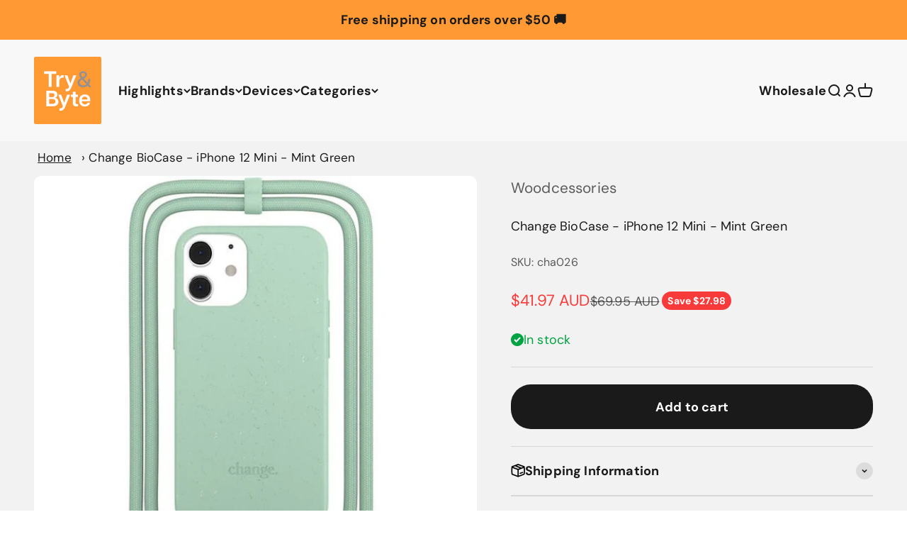

--- FILE ---
content_type: text/css
request_url: https://tryandbyte.com.au/cdn/shop/t/65/assets/extra_items.css?v=45804962849761570531758585833
body_size: -383
content:
/** Shopify CDN: Minification failed

Line 16:43 Expected identifier but found "!"
Line 28:0 Unexpected "{"
Line 28:1 Expected identifier but found "%"
Line 32:0 Unexpected "{"
Line 32:1 Expected identifier but found "%"

**/
.block-text-content {
    padding: 1.2em;
    min-height: 38vh;   
}

.heading, .h0, .h1, .h2, .h3, .h4, .h5, .h6, .prose :is(h1, h2, h3, h4, h5, h6) {
    font-family: articulat-cf, sans-serif; !important;
    font-weight: var(--heading-font-weight);
    font-style: var(--heading-font-style);
    letter-spacing: var(--heading-letter-spacing);
    text-transform: var(--heading-text-transform);
    overflow-wrap: anywhere;
  }

  .block_scrollbar {
    padding-top: 0.5rem;
  }

{% if template.name == 'product' %}
  .section--tight {
  padding-block-start: 0.2em;
}
{% endif %}

.badge--coming-soon {
  background-color: blue;
  color: white;
}

--- FILE ---
content_type: text/css
request_url: https://cdn.boostcommerce.io/widget-integration/theme/customization/try-byte.myshopify.com/5ivg-uOhrw/customization-1758587935412.css
body_size: -121
content:
/*********************** Custom css for Boost AI Search & Discovery  ************************/

.boost-sd__product-label--comingsoon {
  background-color: blue;
  color: white;
}

--- FILE ---
content_type: text/javascript; charset=utf-8
request_url: https://tryandbyte.com.au/products/woodcessories-change-biocase-iphone-12-mini-mint-green.js
body_size: 862
content:
{"id":4786564923462,"title":"Change BioCase - iPhone 12 Mini - Mint Green","handle":"woodcessories-change-biocase-iphone-12-mini-mint-green","description":"\u003cp\u003e\u003cstrong\u003eThe case with the click.\u003c\/strong\u003e\u003c\/p\u003e\n\u003cp\u003eThe crossbody case that combines flexibility, individuality \u0026amp; sustainability! Thanks to its modular system, all components can be exchanged with just one click.\u003cbr\u003e\u003cbr\u003e\u003cstrong\u003e1 Switch - 2 Cases.\u003cbr\u003e\u003c\/strong\u003e\u003c\/p\u003e\n\u003cp\u003eThe 2in1 design lets you choose between a bumper case or a crossbody case within seconds! Your iPhone case for every occasion.\u003cbr\u003e\u003cbr\u003e\u003cstrong\u003eThe perfect green alternative.\u003c\/strong\u003e\u003c\/p\u003e\n\u003cp\u003eThe eco-friendly protective cover is made of natural wheat mixture and pollutant-free plant starch and also has antibacterial protection.\u003c\/p\u003e\n\u003cp\u003e\u003cstrong\u003eFeatures\u003c\/strong\u003e\u003c\/p\u003e\n\u003cp\u003e- 2in1 Modular iPhone Case made of organic material\u003cbr\u003e- Flexible case with removable necklace chain\u003cbr\u003e- Made from wheat \u0026amp; straw residues\u003cbr\u003e- 100% Pollutant Free \u0026amp; REACH Certified\u003cbr\u003e- Cord made of Oeko-Tex fabric\u003cbr\u003e- Antibacterial protection \u003cbr\u003e- Vegan inner fabric \u0026amp; raised frame against scratches\u003c\/p\u003e","published_at":"2021-08-20T13:48:17+10:00","created_at":"2020-12-14T11:07:30+11:00","vendor":"Woodcessories","type":"Phone Cases","tags":["Clearance","iPhone 12 Mini","Woodcessories"],"price":4197,"price_min":4197,"price_max":4197,"available":true,"price_varies":false,"compare_at_price":6995,"compare_at_price_min":6995,"compare_at_price_max":6995,"compare_at_price_varies":false,"variants":[{"id":32237960888390,"title":"Default Title","option1":"Default Title","option2":null,"option3":null,"sku":"cha026","requires_shipping":true,"taxable":true,"featured_image":null,"available":true,"name":"Change BioCase - iPhone 12 Mini - Mint Green","public_title":null,"options":["Default Title"],"price":4197,"weight":150,"compare_at_price":6995,"inventory_management":"shopify","barcode":"4260382637539","requires_selling_plan":false,"selling_plan_allocations":[]}],"images":["\/\/cdn.shopify.com\/s\/files\/1\/0027\/2685\/4726\/products\/Woodcessories_Necklace_Bio_iPhone_12_Mini_Mint_Green.jpg?v=1607904457","\/\/cdn.shopify.com\/s\/files\/1\/0027\/2685\/4726\/products\/Woodcessories_Necklace_Bio_iPhone_12_Mini_Mint_Green_1.jpg?v=1607904457","\/\/cdn.shopify.com\/s\/files\/1\/0027\/2685\/4726\/products\/Woodcessories_Necklace_Bio_iPhone_12_Mini_Mint_Green_2.jpg?v=1607904457","\/\/cdn.shopify.com\/s\/files\/1\/0027\/2685\/4726\/products\/WoodcessoriesNecklaceBioiPhone12MiniMintGreen3.jpg?v=1607905382"],"featured_image":"\/\/cdn.shopify.com\/s\/files\/1\/0027\/2685\/4726\/products\/Woodcessories_Necklace_Bio_iPhone_12_Mini_Mint_Green.jpg?v=1607904457","options":[{"name":"Title","position":1,"values":["Default Title"]}],"url":"\/products\/woodcessories-change-biocase-iphone-12-mini-mint-green","media":[{"alt":null,"id":6841557155910,"position":1,"preview_image":{"aspect_ratio":1.0,"height":700,"width":700,"src":"https:\/\/cdn.shopify.com\/s\/files\/1\/0027\/2685\/4726\/products\/Woodcessories_Necklace_Bio_iPhone_12_Mini_Mint_Green.jpg?v=1607904457"},"aspect_ratio":1.0,"height":700,"media_type":"image","src":"https:\/\/cdn.shopify.com\/s\/files\/1\/0027\/2685\/4726\/products\/Woodcessories_Necklace_Bio_iPhone_12_Mini_Mint_Green.jpg?v=1607904457","width":700},{"alt":null,"id":6841557188678,"position":2,"preview_image":{"aspect_ratio":1.0,"height":700,"width":700,"src":"https:\/\/cdn.shopify.com\/s\/files\/1\/0027\/2685\/4726\/products\/Woodcessories_Necklace_Bio_iPhone_12_Mini_Mint_Green_1.jpg?v=1607904457"},"aspect_ratio":1.0,"height":700,"media_type":"image","src":"https:\/\/cdn.shopify.com\/s\/files\/1\/0027\/2685\/4726\/products\/Woodcessories_Necklace_Bio_iPhone_12_Mini_Mint_Green_1.jpg?v=1607904457","width":700},{"alt":null,"id":6841557221446,"position":3,"preview_image":{"aspect_ratio":1.0,"height":700,"width":700,"src":"https:\/\/cdn.shopify.com\/s\/files\/1\/0027\/2685\/4726\/products\/Woodcessories_Necklace_Bio_iPhone_12_Mini_Mint_Green_2.jpg?v=1607904457"},"aspect_ratio":1.0,"height":700,"media_type":"image","src":"https:\/\/cdn.shopify.com\/s\/files\/1\/0027\/2685\/4726\/products\/Woodcessories_Necklace_Bio_iPhone_12_Mini_Mint_Green_2.jpg?v=1607904457","width":700},{"alt":null,"id":6841577439302,"position":4,"preview_image":{"aspect_ratio":1.0,"height":700,"width":700,"src":"https:\/\/cdn.shopify.com\/s\/files\/1\/0027\/2685\/4726\/products\/WoodcessoriesNecklaceBioiPhone12MiniMintGreen3.jpg?v=1607905382"},"aspect_ratio":1.0,"height":700,"media_type":"image","src":"https:\/\/cdn.shopify.com\/s\/files\/1\/0027\/2685\/4726\/products\/WoodcessoriesNecklaceBioiPhone12MiniMintGreen3.jpg?v=1607905382","width":700}],"requires_selling_plan":false,"selling_plan_groups":[]}